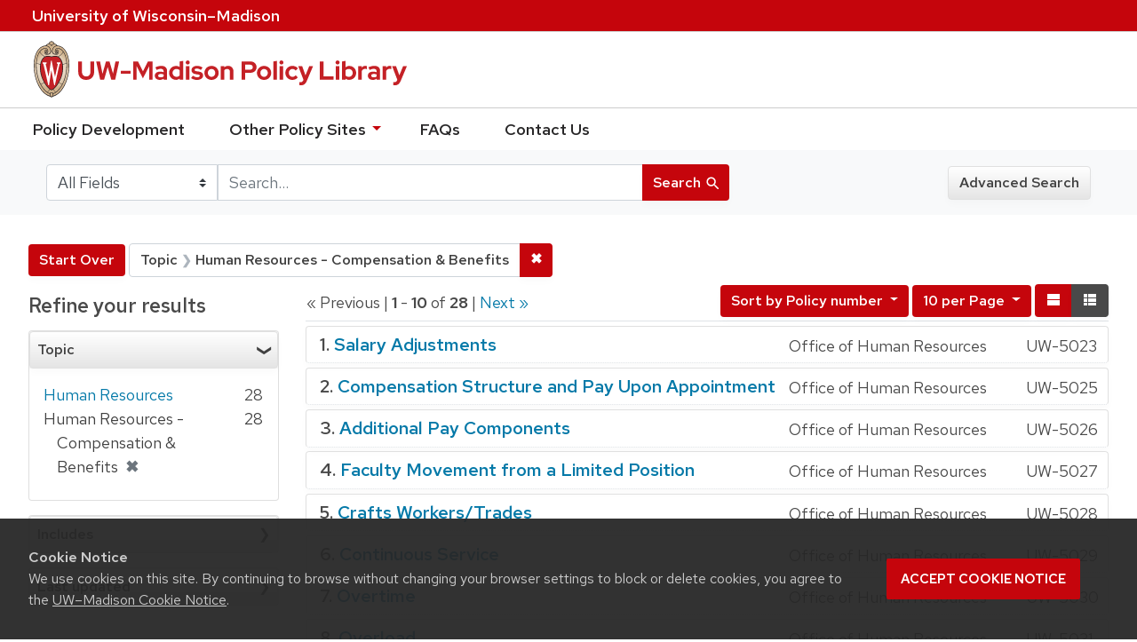

--- FILE ---
content_type: application/javascript
request_url: https://cdn.wisc.cloud/cookie-consent/uwcookieconsent.min.js
body_size: 2873
content:
/**
* UW Cookie Consent - Auto-initialized
* Author: Office of Strategic Communication, web.strategiccommunication@wisc.edu
* Version: 1.1.2
* Description: UW Cookie Consent is a lightweight JavaScript plugin for alerting visitors about
* the use of cookies on your website. Visitors to multiple wisc.edu websites that use this script
* will see the consent notification only once. To use cookie consent on your website
* include a link to the javascript file in your document.
*/

(function(t){var s={timestamp:"uw_madison_cookieconsent_timestamp"};var o={escapeRegExp:function(e){return e.replace(/[\-\[\]\/\{\}\(\)\*\+\?\.\\\^\$\|]/g,"\\$&")},getTimestamp:function(){return Math.floor(Date.now()/1e3)},isValidTimestamp:function(e){var t=true;if(e){if(isNaN(e)){t=false}else{var i=new Date(e*1e3);if(!Boolean(+i)){t=false}}}else{t=false}return t},hasClass:function(e,t){var i=" ";return e.nodeType===1&&(i+e.className+i).replace(/[\n\t]/g,i).indexOf(i+t+i)>=0},addClass:function(e,t){e.className+=" "+t},removeClass:function(e,t){var i=new RegExp("\\b"+this.escapeRegExp(t)+"\\b");e.className=e.className.replace(i,"")},getCookie:function(e){var t="; "+document.cookie;var i=t.split("; "+e+"=");return i.length<2?undefined:i.pop().split(";").shift()},setCookie:function(e,t,i,n){var s=new Date,o=false,a=n?"":".wisc.edu";s.setDate(s.getDate()+(i||365));var c=[e+"="+t,"expires="+s.toUTCString(),"path=/"];if(a){c.push("domain="+a)}if(o){c.push("secure")}document.cookie=c.join(";")},deepExtend:function(e,t){for(var i in t){if(t.hasOwnProperty(i)){if(i in e&&this.isPlainObject(e[i])&&this.isPlainObject(t[i])){this.deepExtend(e[i],t[i])}else{e[i]=t[i]}}}return e},isPlainObject:function(e){return typeof e==="object"&&e!==null&&e.constructor==Object}};var a=function(){var e=document.createElement("div");var t={t:"transitionend",OT:"oTransitionEnd",msT:"MSTransitionEnd",MozT:"transitionend",WebkitT:"webkitTransitionEnd"};for(var i in t){if(t.hasOwnProperty(i)&&typeof e.style[i+"ransition"]!="undefined"){return t[i]}}return""}();var i=function(e){var t='<div id="cookieconsent-window" role="dialog" aria-labelledby="cookieconsent-heading" aria-describedby="cookieconsent-desc" data-nosnippet class="cc-window cc-invisible">'+'<div id="cookieconsent-message-wrapper" class="cc-message-wrapper">'+'<h2 id="cookieconsent-heading" class="cc-heading">Cookie Notice</h2>'+'<div id="cookieconsent-desc" class="cc-message">We use cookies on this site. By continuing to browse without changing your browser settings to block or delete cookies, you agree to the '+'<a tabindex="0" id="cookieconsent-link" class="cc-link" href="https://www.wisc.edu/privacy-notice/cookies-and-tracking/" rel="noopener noreferrer nofollow">UW&#8211;Madison Cookie Notice</a>.</div></div>'+'<div id="cookieconsent-compliance" class="cc-compliance"><button id="cookieconsent-dismiss" aria-label="Accept cookie notice" role=button tabindex="0" class="cc-btn cc-dismiss">Accept cookie notice</button></div>'+"</div>";var i={enabled:true,testing:false};function n(){this.initialize.apply(this,arguments)}n.prototype.initialize=function(e){this.loadCss();o.deepExtend(this.options={},i);if(o.isPlainObject(e)){o.deepExtend(this.options,e)}if(this.checkCookies.call(this)){this.options.enabled=false}if(this.options.enabled){this.element=this.appendMarkup.call(this,t);this.open()}};n.prototype.loadCss=function(){var e=document.createElement("style"),t="#cookieconsent-window{position:fixed;bottom:0;left:0;background:rgba(40,39,40,.95);overflow:hidden;-webkit-box-sizing:border-box;box-sizing:border-box;display:none;padding:2rem;width:100%;z-index:6000000;opacity:1;-webkit-transition:opacity 1s ease;transition:opacity 1s ease}#cookieconsent-window.cc-loaded{display:block;display:-webkit-box;display:-webkit-flex;display:-ms-flexbox;display:flex;-webkit-box-orient:horizontal;-webkit-box-direction:normal;-webkit-flex-direction:row;-ms-flex-direction:row;flex-direction:row;-webkit-box-pack:justify;-webkit-justify-content:space-between;-ms-flex-pack:justify;justify-content:space-between;-webkit-box-align:center;-webkit-align-items:center;-ms-flex-align:center;align-items:center}#cookieconsent-window.cc-invisible{opacity:0}#cookieconsent-window #cookieconsent-heading{font-size:1rem!important;font-weight:630!important;line-height:1.5!important;letter-spacing:0!important;color:#ccc!important;margin:0!important;padding-bottom:0!important;-webkit-font-smoothing:antialiased!important;-moz-osx-font-smoothing:grayscale!important;font-family:var(--uwTextFont, 'Red Hat Text'),sans-serif!important}#cookieconsent-window #cookieconsent-desc{color:#ccc!important;font-family:var(--uwTextFont, 'Red Hat Text'),sans-serif!important;font-size:1rem!important;font-weight:400!important;line-height:1.5!important;letter-spacing:0!important;-webkit-font-smoothing:antialiased!important;-moz-osx-font-smoothing:grayscale!important}#cookieconsent-window #cookieconsent-message-wrapper{-webkit-box-flex:1;-webkit-flex:1 1 auto;-ms-flex:1 1 auto;flex:1 1 auto}#cookieconsent-window #cookieconsent-compliance{padding:0 2rem;-webkit-box-flex:1;-webkit-flex:1 0 130px;-ms-flex:1 0 130px;flex:1 0 130px;text-align:right}#cookieconsent-window #cookieconsent-link{color:#ccc!important;text-decoration:underline!important}#cookieconsent-link:active,#cookieconsent-link:visited,#cookieconsent-window #cookieconsent-link:hover{text-decoration:none!important;color:#fff!important}#cookieconsent-window #cookieconsent-dismiss{display:inline-block!important;padding:.75rem 1rem!important;font-family:var(--uwTextFont, 'Red Hat Text'),sans-serif!important;font-size:.925rem!important;font-weight:630!important;text-transform:uppercase!important;text-align:center!important;white-space:nowrap;background-color:#c5050c!important;border-radius:2px!important;-webkit-transition:background-color .2s;transition:background-color .2s;color:#fff!important;border:0!important}#cookieconsent-window #cookieconsent-dismiss:active,#cookieconsent-window #cookieconsent-dismiss:focus,#cookieconsent-window #cookieconsent-dismiss:hover{background-color:#9b0000!important;color:#fff!important}@media screen and (max-width:37.5em){#cookieconsent-window.cc-loaded{display:block;line-height:1.4;padding:1rem 1rem 1rem 1rem}#cookieconsent-window #cookieconsent-message-wrapper{width:100%}#cookieconsent-window #cookieconsent-compliance{margin:0;padding:0;width:100%;text-align:center}#cookieconsent-window #cookieconsent-dismiss{margin:1rem auto 0 auto!important}}@media print{#cookieconsent-window.cc-loaded{display:none}}";if(e.styleSheet){e.styleSheet.cssText=t}else{e.appendChild(document.createTextNode(t))}document.getElementsByTagName("head")[0].appendChild(e)};n.prototype.open=function(){if(!this.element)return;if(!this.isOpen()){var e=this.element;if(o.hasClass(e,"cc-invisible")){if(!o.hasClass(e,"cc-loaded")){o.addClass(e,"cc-loaded")}setTimeout(function(){o.removeClass(e,"cc-invisible")},20)}}return this};n.prototype.close=function(){if(!this.element)return;if(this.isOpen()){if(!o.hasClass(this.element,"cc-invisible")){o.addClass(this.element,"cc-invisible");this.afterTransition=this.afterFadeOut.bind(this,this.element);this.element.addEventListener(a,this.afterTransition);this.element.removeEventListener("click",this.onButtonClick);this.onButtonClick=null}}return this};n.prototype.isOpen=function(){return this.element&&!o.hasClass(this.element,"cc-invisible")&&o.hasClass(this.element,"cc-loaded")};n.prototype.statusMatches=function(e){return cookie.allowed_status.indexOf(e)>=0};n.prototype.setCookies=function(){o.setCookie(s.timestamp,o.getTimestamp(),365,this.options.testing)};n.prototype.afterFadeOut=function(e){if(o.hasClass(e,"cc-loaded")){o.removeClass(e,"cc-loaded")}e.removeEventListener(a,this.afterTransition)};n.prototype.checkCookies=function(){if(!window.navigator.cookieEnabled){return true}if(window.CookiesOK||window.navigator.CookiesOK){return true}if(o.isValidTimestamp(o.getCookie(s.timestamp))){return true}return false};n.prototype.appendMarkup=function(e){var t=this.options,i=document.createElement("div");i.innerHTML=e;var n=i.children[0];this.onButtonClick=this.handleButtonClick.bind(this);n.addEventListener("click",this.onButtonClick);document.body.insertBefore(n,document.body.firstChild);return n};n.prototype.handleButtonClick=function(e){var t=e.target;if(o.hasClass(t,"cc-dismiss")){this.setCookies();this.close(true)}};return n}();t.initialize=function(e){if(!t.hasInitialised){new i(e);t.hasInitialised=true}};t.utils=o;window.cookieconsent=t})(window.cookieconsent||{});
window.addEventListener("load", function(){
  window.cookieconsent.initialize();
});
